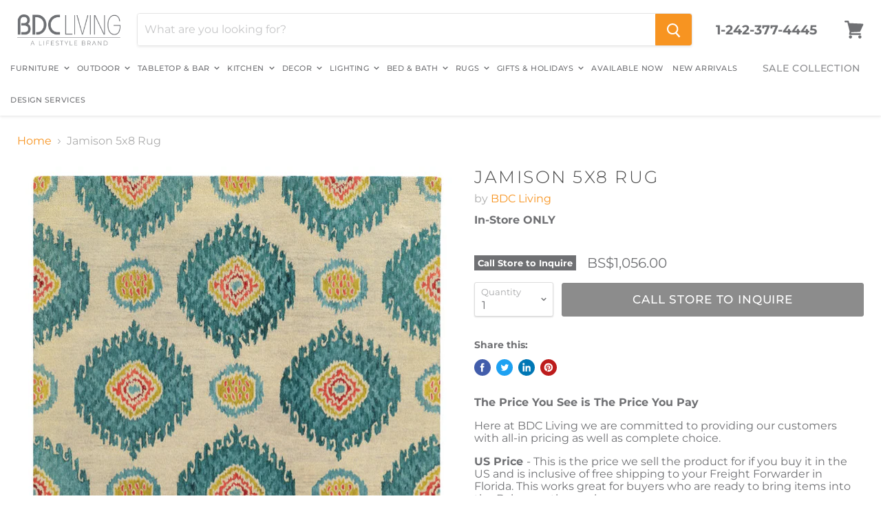

--- FILE ---
content_type: text/html; charset=utf-8
request_url: https://www.bdcliving.com/collections/all/products/jamison-5x8-rug?view=_recently-viewed
body_size: 806
content:

































<li
  class="productgrid--item  imagestyle--large        product-recently-viewed-card  show-actions--mobile"
  data-product-item
  data-product-quickshop-url="/products/jamison-5x8-rug"
  data-quickshop-hash="8b37dd02031df3051357010398d0b13a77fb3debd25e2bfe5bb765a72d6c40d0"
  
    data-recently-viewed-card
  
>
  <div class="productitem" data-product-item-content>
    <div class="product-recently-viewed-card-time" data-product-handle="jamison-5x8-rug">
      <button
        class="product-recently-viewed-card-remove"
        aria-label="close"
        data-remove-recently-viewed
      >
        <svg
  aria-hidden="true"
  focusable="false"
  role="presentation"
  width="10"
  height="10"
  viewBox="0 0 10 10"
  xmlns="http://www.w3.org/2000/svg"
>
  <path d="M6.08785659,5 L9.77469752,1.31315906 L8.68684094,0.225302476 L5,3.91214341 L1.31315906,0.225302476 L0.225302476,1.31315906 L3.91214341,5 L0.225302476,8.68684094 L1.31315906,9.77469752 L5,6.08785659 L8.68684094,9.77469752 L9.77469752,8.68684094 L6.08785659,5 Z"></path>
</svg>
      </button>
    </div>
    <a
      class="productitem--image-link"
      href="/products/jamison-5x8-rug"
      tabindex="-1"
      data-product-page-link
    >
      <figure class="productitem--image" data-product-item-image>
        
          
            
            

  
    <noscript data-rimg-noscript>
      <img
        
          src="//www.bdcliving.com/cdn/shop/products/11541-Jamison_5x8_Rug_-_53306_512x339.jpg?v=1631808643"
        

        alt=""
        data-rimg="noscript"
        srcset="//www.bdcliving.com/cdn/shop/products/11541-Jamison_5x8_Rug_-_53306_512x339.jpg?v=1631808643 1x, //www.bdcliving.com/cdn/shop/products/11541-Jamison_5x8_Rug_-_53306_630x417.jpg?v=1631808643 1.23x"
        class="productitem--image-alternate"
        
        
      >
    </noscript>
  

  <img
    
      src="//www.bdcliving.com/cdn/shop/products/11541-Jamison_5x8_Rug_-_53306_512x339.jpg?v=1631808643"
    
    alt=""

    
      data-rimg="lazy"
      data-rimg-scale="1"
      data-rimg-template="//www.bdcliving.com/cdn/shop/products/11541-Jamison_5x8_Rug_-_53306_{size}.jpg?v=1631808643"
      data-rimg-max="630x416"
      data-rimg-crop=""
      
      srcset="data:image/svg+xml;utf8,<svg%20xmlns='http://www.w3.org/2000/svg'%20width='512'%20height='339'></svg>"
    

    class="productitem--image-alternate"
    
    
  >



  <div data-rimg-canvas></div>


          
          

  
    <noscript data-rimg-noscript>
      <img
        
          src="//www.bdcliving.com/cdn/shop/products/s_jamison_53306_512x775.jpg?v=1631808643"
        

        alt=""
        data-rimg="noscript"
        srcset="//www.bdcliving.com/cdn/shop/products/s_jamison_53306_512x775.jpg?v=1631808643 1x, //www.bdcliving.com/cdn/shop/products/s_jamison_53306_788x1194.jpg?v=1631808643 1.54x"
        class="productitem--image-primary"
        
        
      >
    </noscript>
  

  <img
    
      src="//www.bdcliving.com/cdn/shop/products/s_jamison_53306_512x775.jpg?v=1631808643"
    
    alt=""

    
      data-rimg="lazy"
      data-rimg-scale="1"
      data-rimg-template="//www.bdcliving.com/cdn/shop/products/s_jamison_53306_{size}.jpg?v=1631808643"
      data-rimg-max="793x1200"
      data-rimg-crop=""
      
      srcset="data:image/svg+xml;utf8,<svg%20xmlns='http://www.w3.org/2000/svg'%20width='512'%20height='775'></svg>"
    

    class="productitem--image-primary"
    
    
  >



  <div data-rimg-canvas></div>


        

        
<span class="productitem--badge badge--soldout">
    Call Store to Inquire
  </span>
      </figure>
    </a><div class="productitem--info">
      

      

      <h2 class="productitem--title">
        <a href="/products/jamison-5x8-rug" data-product-page-link>
          Jamison 5x8 Rug
        </a>
      </h2>

      
        <span class="productitem--vendor">
          <a href="/collections/vendors?q=BDC%20Living" title="BDC Living">BDC Living</a>
        </span>
      

      
        
<div class="productitem--price ">
  <div
    class="price--compare-at "
    data-price-compare-at
  >
  </div>

  <div class="price--main" data-price>
      
      <span class="money">
        BS$1,056.00
      </span>
    
  </div>
</div>


      

      

      
        <div class="productitem--description">
          <p>Product Description: Jamison has a heavy, dense pile with special texture for added warmth and dimension. The beautiful, global motifs of Jamison a...</p>

          
            <a
              href="/products/jamison-5x8-rug"
              class="productitem--link"
              data-product-page-link
            >
              View full details
            </a>
          
        </div>
      
    </div>

    
  </div>

  
    <script type="application/json" data-quick-buy-settings>
      {
        "cart_redirection": true,
        "money_format": "BS${{amount}}"
      }
    </script>
  
</li>

